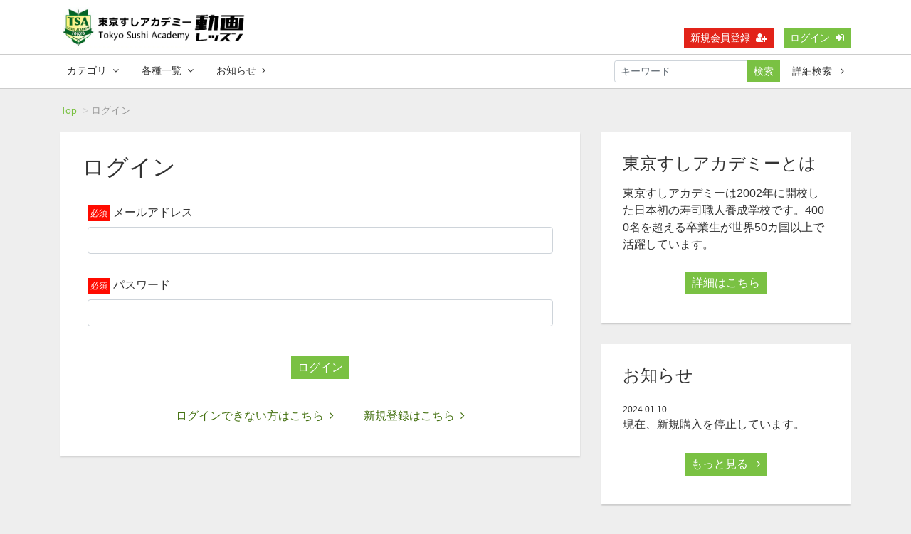

--- FILE ---
content_type: text/html; charset=UTF-8
request_url: https://tsa.socialcast.jp/login?redirect_to=https%3A%2F%2Ftsa.socialcast.jp
body_size: 5323
content:
<!DOCTYPE html>
<html lang="ja">
    <head>
        <meta name="robots" content="noindex">
        <meta charset="utf-8">
        <title>ログイン | 東京すしアカデミー動画レッスン</title>
        <meta name="viewport" content="width=device-width,initial-scale=1">
        <meta name="description" content="">
        <meta name="format-detection" content="telephone=no">
        <meta http-equiv="X-UA-Compatible" content="IE=edge">
        <link rel="icon" type="image/png" href="/file_upload/favicon.ico">
        <link rel="manifest" href="/manifest.json">

                                    <meta property="og:type" content="article">
                        <meta property="og:title" content="ログイン | 東京すしアカデミー動画レッスン">
            <meta property="og:site_name" content="東京すしアカデミー動画レッスン">
            <meta property="og:description" content="">
            <meta property="og:url" content="https://tsa.socialcast.jp/login?redirect_to=https%3A%2F%2Ftsa.socialcast.jp">
            <meta property="og:image" content="https://tsa.socialcast.jp/file_upload/og_image.png?ver=4.22.0">
        
                    <meta name="twitter:card" content="summary">
            <meta name="twitter:title" content="ログイン | 東京すしアカデミー動画レッスン">
            <meta name="twitter:site" content="東京すしアカデミー動画レッスン">
            <meta name="twitter:description" content="">
            <meta name="twitter:url" content="https://tsa.socialcast.jp/login?redirect_to=https%3A%2F%2Ftsa.socialcast.jp">
            <meta name="twitter:image" content="https://tsa.socialcast.jp/file_upload/og_image.png?ver=4.22.0">
        
<!-- Global site tag (gtag.js) - Google Analytics -->
<script async src="https://www.googletagmanager.com/gtag/js?id=UA-637253-48"></script>
<script>
  window.dataLayer = window.dataLayer || [];
  function gtag(){dataLayer.push(arguments);}
  gtag('js', new Date());

  gtag('config', 'UA-637253-48');
</script>

<!-- Google tag (gtag.js) -->
<script async src="https://www.googletagmanager.com/gtag/js?id=G-JWK1FMWB92"></script>
<script>
  window.dataLayer = window.dataLayer || [];
  function gtag(){dataLayer.push(arguments);}
  gtag('js', new Date());

  gtag('config', 'G-JWK1FMWB92');
</script>

                    <link rel="stylesheet" href="https://tsa.socialcast.jp/lib/slick/slick.css?ver=4.22.0">
            <link rel="stylesheet" href="https://tsa.socialcast.jp/lib/slick/slick-theme.css?ver=4.22.0">
            <link rel="stylesheet" href="https://tsa.socialcast.jp/file_upload/css/bootstrap.css?ver=4.22.0">
            <link rel="stylesheet" href="https://tsa.socialcast.jp/css/font-awesome/font-awesome.css?ver=4.22.0">
            <link rel="stylesheet" href="https://tsa.socialcast.jp/css/jq-ui/jquery-ui.min.css?ver=4.22.0">
            <link rel="stylesheet" href="https://tsa.socialcast.jp/file_upload/css/style_dark.css?ver=4.22.0">
            <link rel="stylesheet" href="https://tsa.socialcast.jp/file_upload/css/green_dark.css?ver=4.22.0">
        
        <script>
            var Socialcast = {};
            Socialcast.csrfToken = "gqy133QiHljBXeU1piWx9SgwlUhth5yGDsK0QWJe";
                    </script>
                    <!-- script -->
            <script src="https://tsa.socialcast.jp/js/jquery-2.2.4.min.js?ver=4.22.0"></script>
            <script src="https://www.gstatic.com/firebasejs/5.5.7/firebase-app.js"></script>
            <script src="https://www.gstatic.com/firebasejs/5.5.7/firebase-messaging.js"></script>
            <script src="https://tsa.socialcast.jp/js/modernizr-custom.js?ver=4.22.0"></script>
            <!-- slick -->
            <script src="https://tsa.socialcast.jp/js/slick/slick.min.js?ver=4.22.0"></script>
            <!-- //slick -->
            <!-- tile.js -->
            <script src="https://tsa.socialcast.jp/js/jquery.tile.min.js?ver=4.22.0"></script>
            <!-- //tile.js -->
            <!-- bootstrap -->
            <script src="https://tsa.socialcast.jp/js/tether.min.js?ver=4.22.0"></script>
            <script src="https://tsa.socialcast.jp/js/bootstrap.min.js?ver=4.22.0"></script>
            <!-- //bootstrap -->
            <!-- datepicker -->
            <script src="https://tsa.socialcast.jp/js/jquery-ui.min.js?ver=4.22.0"></script>
            <script src="https://tsa.socialcast.jp/js/datepicker-ja.js?ver=4.22.0"></script>
            <!-- //datepicker -->

            <script src="https://cdnjs.cloudflare.com/ajax/libs/jsviews/1.0.1/jsviews.min.js"></script>
            <script src="https://tsa.socialcast.jp/js/moment.min.js?ver=4.22.0"></script>
            <script src="https://tsa.socialcast.jp/js/base.js?ver=4.22.0"></script>
            <script src="https://tsa.socialcast.jp/js/app.js?ver=4.22.0"></script>
            <script src="https://tsa.socialcast.jp/js/app.favorite.js?ver=4.22.0"></script>
            <script src="https://tsa.socialcast.jp/js/app.comment.js?ver=4.22.0"></script>
            <script src="https://tsa.socialcast.jp/js/app.watch-history.js?ver=4.22.0"></script>
            <script src="https://tsa.socialcast.jp/js/app.pushSubscriber.js?ver=4.22.0"></script>
                        </head>
    <body id="page-auth-login">
        <!-- Modal -->
<div class="modal fade" id="modal-login" tabindex="-1" role="dialog" aria-labelledby="modal-label-login" aria-hidden="true">
    <div class="modal-dialog" role="document">
        <div class="modal-content">
            <div class="modal-header">
                <h5 class="modal-title" id="modal-label-login">ログイン</h5>
                <button type="button" class="close" data-dismiss="modal" aria-label="Close">
                    <span aria-hidden="true">&times;</span>
                </button>
            </div>
            <div class="modal-body">
                    
                <div class="box-section">
                        <form method="POST" action="https://tsa.socialcast.jp/login" accept-charset="UTF-8" novalidate="novalidate"><input name="_token" type="hidden" value="gqy133QiHljBXeU1piWx9SgwlUhth5yGDsK0QWJe">

                                    <div class="form-group"  >
    
    <label for="email" class="form-control-label marked required">メールアドレス</label>

        <input class="form-control" required="required" name="email" type="email" id="email">

    
            </div>
    
                                            <div class="form-group"  >
    
    <label for="password" class="form-control-label marked required">パスワード</label>

        <input class="form-control" required="required" name="password" type="password" id="password">

    
            </div>
    
                                

        <input class="form-control" name="redirect_to" type="hidden" value="https://tsa.socialcast.jp/login">

    

                                    <div class="btn-area-center"  >

<button class="btn btn-theme" type="submit">ログイン</button> 

    </div>

            
    </form>

                    <div class="btn-area-center">
                        <a class="btn" href="https://tsa.socialcast.jp/password/reset">ログインできない方はこちら<i class="fa fa-angle-right" aria-hidden="true"></i></a>
                                                    <a class="btn" href="https://tsa.socialcast.jp/entry?redirect_to=https%3A%2F%2Ftsa.socialcast.jp%2Flogin">新規登録はこちら<i class="fa fa-angle-right" aria-hidden="true"></i></a>
                                            </div>
                </div>
                                            </div>
        </div>
    </div>
</div>
<!-- //Modal -->
        <div class="modal fade" id="modal-buy" tabindex="-1" role="dialog" aria-labelledby="modal-label-login" aria-hidden="true">
  <div class="modal-dialog" role="document">
    <div class="modal-content">
      <div class="modal-header">
        <h5 class="modal-title" id="modal-label-login">
          購入するには会員登録が必要です
        </h5>
        <button type="button" class="close" data-dismiss="modal" aria-label="Close">
          <span aria-hidden="true">&times;</span>
        </button>
      </div>
      <div class="modal-body">
        <div class="box-section">
          <div class="row">
                            <div class="col-lg-6">
                  <p class="text-center mb-0">未登録の方は、新規登録</p>
                  <div class="btn-area-center mt-0">
                    <a class="btn btn-accent" href="https://tsa.socialcast.jp/entry">新規登録<i class="fa fa-user-plus" aria-hidden="true"></i></a>
                  </div>
                </div>
                <div class="col-lg-6">
                  <p class="text-center mb-0">会員の方はログイン</p>
                  <div class="btn-area-center mt-0">
                    <a class="btn btn-theme" href="https://tsa.socialcast.jp/login">ログイン<i class="fa fa-sign-in" aria-hidden="true"></i></a>
                  </div>
                </div>
                      </div>
        </div>
      </div>
    </div>
  </div>
</div>
<!-- //Modal -->

                    <header class="box-header">
    <nav>
        <div class="nav-inner">
            <div class="container">
                <div class="row align-items-end">
                    <div class="col-4">
                        <div class="logo-area"><a href="https://tsa.socialcast.jp"><img src="https://tsa.socialcast.jp/file_upload/img/logo_sc.png?ver=4.22.0" alt="東京すしアカデミー動画レッスン"></a></div>
                    </div>
                    <div class="col-8">
                        <ul class="global-nav-list text-right">
                                                                                                <li><a class="btn btn-accent btn-sm" href="https://tsa.socialcast.jp/entry">新規会員登録<i class="fa fa-user-plus" aria-hidden="true"></i></a></li>
                                                                <li><a class="btn btn-theme btn-sm" href="https://tsa.socialcast.jp/login?redirect_to=https%3A%2F%2Ftsa.socialcast.jp%2Flogin">ログイン<i class="fa fa-sign-in" aria-hidden="true"></i></a></li>
                                                        
                                                  </ul>
                      <!-- //row -->
                    </div>
                </div>
            </div>
        </div>
        <div class="nav-inner">
            <div class="container">
                <div class="row">
                    <div class="col-md-12">
                        <ul class="global-nav-list clearfix">
                            <li>
                                <div class="dropdown-wrapper">
                                    <span class="box-dropdown-key btn btn-global-nav btn-sm"> カテゴリ<i class="fa fa-angle-down" aria-hidden="true"></i></span>
                                    <div class="dropdown-container">
                                                                                     <ul class="category-list box-dropdown-target">                                            <li class="category-list-item">
                                            <h4 class="ttl-sm">
                                                <a class="major-category" href="https://tsa.socialcast.jp/contents/category/sample">
                                                    視聴無料サンプル
                                                </a>
                                            </h4>
                                             
                                            </li>
                                                                                                                                                                            <li class="category-list-item">
                                            <h4 class="ttl-sm">
                                                <a class="major-category" href="https://tsa.socialcast.jp/contents/category/videoset">
                                                    動画レッスン
                                                </a>
                                            </h4>
                                             
                                            </li>
                                             </ul>                                          
                                    <!-- // category-list -->
                                    </div>
                                </div>
                            </li>
                            <li>
                                <div class="dropdown-wrapper">
                                    <span class="box-dropdown-key btn btn-global-nav btn-sm">各種一覧<i class="fa fa-angle-down" aria-hidden="true"></i></span>
                                    <div class="dropdown-container">
                                        <ul class="box-dropdown-target link-list">
                                            <li><a href="https://tsa.socialcast.jp/contents/search">新着順</a></li>
                                            <li><a href="https://tsa.socialcast.jp/contents/search?s=pc&o=d">再生回数順</a></li>
                                            <li><a href="https://tsa.socialcast.jp/contents/search">全て</a></li>
                                            <li><a href="https://tsa.socialcast.jp/contents/search?s=fc&o=d">お気に入り順</a></li>
                                            <li><a href="https://tsa.socialcast.jp/contents/search?s=p&o=d">価格順</a></li>
                                            <li><a href="https://tsa.socialcast.jp/contents/comming">公開予定の動画一覧</a></li>
                                                                                    </ul>
                                    </div>
                                </div>
                            </li>
                            <li>
                                <a class="btn btn-global-nav btn-sm" href="https://tsa.socialcast.jp/announce">お知らせ<i class="fa fa-angle-right" aria-hidden="true"></i></a>
                            </li>
                            <li>
                                <div class="box-search">
                                    <form class="form-inline" action="https://tsa.socialcast.jp/contents/search">
                                        <div class="input-group flex-nowrap align-items-center">
                                            <input class="form-control form-control-sm" name="q[keyword]" type="text" placeholder="キーワード">
                                            <button class="form-control form-control-sm btn-theme" type="submit">検索</button>
                                            <a class="btn btn-global-nav btn-sm ml-2" href="https://tsa.socialcast.jp/contents/search/start">詳細検索&nbsp;<i class="fa fa-angle-right" aria-hidden="true"></i></a>
                                        </div>
                                    </form>
                                </div>
                            </li>
                        </ul>
                    </div>
                </div>
                <!-- //row -->
            </div>
            <!-- // .container -->
        </div>
        <!-- // .nav-inner -->
    </nav>
</header>
        
            <main class="box-wrapper">
        


            <nav class="box-breadCrumb">
    <div class="container">
        <ul class="list-breadCrumb">
            <li><a href="https://tsa.socialcast.jp">Top</a></li>
                                                <li>ログイン</li>
                                    </ul>
    </div><!-- // .container -->
</nav><!-- // .box-breadCrumb -->
        
        <div class="container box-main">
            <div class="row">

                  
                <div class="col-lg-8">
                                     <div class="tile-inner">
                            <h1 class="ttl-lg ttl-border">ログイン</h1>
        
    <section class="box-section">
            <form method="POST" action="https://tsa.socialcast.jp/login" accept-charset="UTF-8" novalidate="novalidate"><input name="_token" type="hidden" value="gqy133QiHljBXeU1piWx9SgwlUhth5yGDsK0QWJe">

                                    <div class="form-group"  >
    
    <label for="email" class="form-control-label marked required">メールアドレス</label>

        <input class="form-control" required="required" name="email" type="email" id="email">

    
            </div>
    
                                            <div class="form-group"  >
    
    <label for="password" class="form-control-label marked required">パスワード</label>

        <input class="form-control" required="required" name="password" type="password" id="password">

    
            </div>
    
                                

        <input class="form-control" name="redirect_to" type="hidden" value="https://tsa.socialcast.jp">

    

                                    <div class="btn-area-center"  >

<button class="btn btn-theme" type="submit">ログイン</button> 

    </div>

            
    </form>

        <div class="btn-area-center">
            <a class="btn" href="https://tsa.socialcast.jp/password/reset">ログインできない方はこちら<i class="fa fa-angle-right" aria-hidden="true"></i></a>
                            <a class="btn" href="https://tsa.socialcast.jp/entry">新規登録はこちら<i class="fa fa-angle-right" aria-hidden="true"></i></a>
                    </div>
    </section>
        
                        </div>
                </div>
                <aside class="col-lg-4 box-sidemenu is-pc">
                                                <div class="tile-inner">
<h2 class="ttl-sm">東京すしアカデミーとは</h2>

<p>東京すしアカデミーは2002年に開校した日本初の寿司職人養成学校です。4000名を超える卒業生が世界50カ国以上で活躍しています。</p>

<div class="btn-area-center"><a class="btn btn-theme btn-center" href="https://tsa.socialcast.jp/pub/about">詳細はこちら </a></div>
</div>

<div class="tile-inner">
    <h2 class="ttl-sm">お知らせ</h2>
    <ul class="news-list">
                    <li class="news-list-item">
    <div class="news-info">
        <time datetime="2024-01-10 15:25:42">2024.01.10</time>
                    </div>
    <h3 class="text-plain ellipsis"><a href="https://tsa.socialcast.jp/announce/2">現在、新規購入を停止しています。</a></h3>
</li>
            </ul>
    <div class="btn-area-center">
        <a class="btn btn-theme btn-center" href="https://tsa.socialcast.jp/announce">もっと見る <i class="fa fa-angle-right" aria-hidden="true"></i></a>
    </div>
</div>
                    
<!--div class="tile-inner">
    <h2 class="ttl-sm">新着動画</h2>
    <div class="content-list">
                            

<div class="content-list-item">
    <article>
        <a href="https://tsa.socialcast.jp/set/117">
            <div class="content-thumbnail">
                <div class="content-thumbnail-box">
                    <div class="content-thumbnail-box-inner" style="background-image: url(https://tsa.socialcast.jp/storage/generated/images/thumbnail/960x540/content-eb160de1de89d9058fcb0b968dbbbd68-thumbnail.jpg?ts=1568017290);"></div>
                                        <span class="label-set">セット</span>
                                    </div>
            </div>
            <div class="content-info-box">
                <h3 class="ellipsis">🎥上巻│江戸前寿司 調理技術のすべて</h3>
            </div>
        </a>
    </article>
</div>
                                            

<div class="content-list-item">
    <article>
        <a href="https://tsa.socialcast.jp/contents/122">
            <div class="content-thumbnail">
                <div class="content-thumbnail-box">
                    <div class="content-thumbnail-box-inner" style="background-image: url(https://tsa.socialcast.jp/storage/generated/images/thumbnail/960x540/content-a0a080f42e6f13b3a2df133f073095dd-thumbnail.jpg?ts=1569487164);"></div>
                                    </div>
            </div>
            <div class="content-info-box">
                <h3 class="ellipsis">🎥穴子│捌き方・煮方・握り、巻物の作り方</h3>
            </div>
        </a>
    </article>
</div>
                                            

<div class="content-list-item">
    <article>
        <a href="https://tsa.socialcast.jp/contents/121">
            <div class="content-thumbnail">
                <div class="content-thumbnail-box">
                    <div class="content-thumbnail-box-inner" style="background-image: url(https://tsa.socialcast.jp/storage/generated/images/thumbnail/960x540/content-4c56ff4ce4aaf9573aa5dff913df997a-thumbnail.jpg?ts=1568184223);"></div>
                                    </div>
            </div>
            <div class="content-info-box">
                <h3 class="ellipsis">🎥スルメイカ│仕込み方・切り付け方・寿司の握り方</h3>
            </div>
        </a>
    </article>
</div>
            </div>
    <div class="btn-area-center">
        <a class="btn btn-theme btn-center" href="https://tsa.socialcast.jp/contents/search">もっと見る <i class="fa fa-angle-right" aria-hidden="true"></i></a>
    </div>
</div-->
<!-- //.tile-inner -->
                                    </aside>
            </div>
        </div>
    </main>

                    <footer class="box-footer">
    <a id="toTopBtn" href="#"><i class="fa fa-chevron-up"></i></a>
    <div class="container">
        <div class="site-info-box">
            <h2 class="ttl-sm"><a href="https://tsa.socialcast.jp">東京すしアカデミー動画レッスン</a></h2>
            <p></p>
        </div>
        <!-- //.site-info-box -->
        <nav class="row">
            <div class="col-lg-8">
                <h3 class="ttl-xs">カテゴリ</h3>
                <div class="container-fluid">
                                             <ul class="row category-list">                        <li class="category-list-item col-sm-6 col-md-4">
                        <h4 class="ttl-sm"><a class="major-category" href="https://tsa.socialcast.jp/contents/category/sample">視聴無料サンプル</a></h4>
                         
                        </li>
                                                                                            <li class="category-list-item col-sm-6 col-md-4">
                        <h4 class="ttl-sm"><a class="major-category" href="https://tsa.socialcast.jp/contents/category/videoset">動画レッスン</a></h4>
                         
                        </li>
                         </ul>                      
                    <!-- // category-list -->
                </div>
            </div>
            <div class="col-lg-4">
                <h3 class="ttl-xs">メニュー</h3>
                <div class="container">
                    <div class="row">
                        <ul class="col-6 footer-link">
                            <li><a href="https://tsa.socialcast.jp/announce"><i class="fa fa-info-circle fa-fw" aria-hidden="true"></i>お知らせ</a></li>
                            <li><a href="https://tsa.socialcast.jp/inquiry"><i class="fa fa-envelope fa-fw" aria-hidden="true"></i>お問合せ</a></li>
                        </ul>
                        <ul class="col-6 footer-link">
                            <li><a href="https://tsa.socialcast.jp/pub/privacy"><i class="fa fa-address-card-o fa-fw" aria-hidden="true"></i>プライバシーポリシー</a></li>
                            <li><a href="https://tsa.socialcast.jp/pub/agreement"><i class="fa fa-check-square-o fa-fw" aria-hidden="true"></i>利用規約</a></li>
                            <li><a href="https://tsa.socialcast.jp/pub/ascp"><i class="fa fa-handshake-o fa-fw" aria-hidden="true"></i>特定商取引法に基づく標記</a></li>
                        </ul>
                    </div>
                </div>
            </div>
        </nav>
        <!-- //.row -->
    </div>
    <div class="box-copyright">
        <div class="container text-center">
            <small>&copy;Tokyo Sushi Academy</small>
        </div>
    </div>
</footer>
        
    </body>
</html>


--- FILE ---
content_type: text/css
request_url: https://tsa.socialcast.jp/file_upload/css/style_dark.css?ver=4.22.0
body_size: 7369
content:
@charset "UTF-8";
body {
  font-family: -apple-system, BlinkMacSystemFont, "Helvetica Neue", Arial, Meiryo, sans-serif;
  color: #333333;
  background: #eeeeee;
  overflow-x: hidden;
  word-break: break-all;
}

a {
  text-decoration: none;
  transition: all .2s ease;
}

.is-pc {
  display: block;
}

.is-sp {
  display: none;
}

.ellipsis {
  text-overflow: ellipsis;
  overflow: hidden;
  white-space: nowrap;
}

*:focus {
  box-shadow: none !important;
}

.tooltip-inner {
  background: #d9534f;
}

.bs-tooltip-top .arrow::before,
.bs-tooltip-auto[x-placement^="top"] .arrow::before {
  border-top-color: #d9534f;
}

.bs-tooltip-right .arrow::before,
.bs-tooltip-auto[x-placement^="right"] .arrow::before {
  border-right-color: #d9534f;
}

.bs-tooltip-bottom .arrow::before,
.bs-tooltip-auto[x-placement^="bottom"] .arrow::before {
  border-bottom-color: #d9534f;
}

.bs-tooltip-left .arrow::before,
.bs-tooltip-auto[x-placement^="left"] .arrow::before {
  border-left-color: #d9534f;
}

.pagination {
  margin: 1rem 0;
}

.flex-direction-col {
  flex-direction: column;
}

.alert-box {
  padding: 1rem 0;
}

@font-face {
  font-family: 'icomoon';
  src: url("fonts/icomoon.eot?9tk790");
  src: url("fonts/icomoon.eot?9tk790#iefix") format("embedded-opentype"), url("fonts/icomoon.ttf?9tk790") format("truetype"), url("fonts/icomoon.woff?9tk790") format("woff"), url("fonts/icomoon.svg?9tk790#icomoon") format("svg");
  font-weight: normal;
  font-style: normal;
}

[class^="icon-"], [class*=" icon-"] {
  /* use !important to prevent issues with browser extensions that change fonts */
  font-family: 'icomoon' !important;
  speak: none;
  font-style: normal;
  font-weight: normal;
  font-variant: normal;
  text-transform: none;
  line-height: 1;
  /* Better Font Rendering =========== */
  -webkit-font-smoothing: antialiased;
  -moz-osx-font-smoothing: grayscale;
}

.icon-embed:before {
  content: "\ea80";
}

.icon-line:before {
  content: "\e902";
}

.icon-envelop:before {
  content: "\e945";
}

.icon-google:before {
  content: "\ea89";
}

.icon-facebook:before {
  content: "\ea91";
}

.icon-twitter:before {
  content: "\ea97";
}

.logo-area {
  transition: all .5s ease;
  position: relative;
  padding-top: 60px;
}

.logo-area a {
  display: block;
  position: absolute;
  top: 0;
  left: 0;
  width: 100%;
  height: 100%;
}

.logo-area a img {
  max-width: 100%;
  max-height: 100%;
}

.logo-area:hover {
  opacity: .7;
}

.box-header {
  width: 100%;
  position: relative;
  z-index: 1040;
  border-bottom: 1px solid #cccccc;
  background-color: #ffffff;
  transition: all .2s ease;
}

.box-header ul {
  list-style: none;
  margin-bottom: 0;
}

.box-header > .container {
  padding-top: 1rem;
  padding-bottom: 1rem;
}

.box-header.scroll .logo-area {
  padding-top: 25px;
}

.box-header.scroll > .container {
  padding-top: 5px;
  padding-bottom: 5px;
}

.box-header .btn {
  margin: 0;
}

.box-header .btn.btn-toggle {
  padding-right: 30px;
}

.nav-inner {
  padding: .5rem 0;
}

.nav-inner + .nav-inner {
  border-top: 1px solid #cccccc;
  /*box-shadow: 0px 2px 2px 0px #ccc;*/
}

.nav-inner + .nav-inner .global-nav-list > li:last-child {
  float: right;
  margin: 0;
}

.global-nav-list {
  padding: 0;
}

.global-nav-list > li {
  display: inline-block;
  text-align: center;
  margin-left: 10px;
}

.global-nav-list > li:first-child {
  margin-left: 0;
}

.global-nav-list > li .fa-user {
  margin-left: 0;
  margin-right: .5rem;
}

.link-list a {
  display: block;
  padding: 0 .25em;
  line-height: 1.5;
  background: transparent;
}

.link-list a:hover {
  color: #fff;
}

/* dropdown style */
.box-dropdown-key {
  display: block;
  cursor: pointer;
  transition: all .2s ease;
}

.box-dropdown-target {
  display: none;
  width: 250px;
  max-height: 500px;
  padding: 10px !important;
  overflow: auto;
  background: #ffffff;
  position: absolute;
  top: 0px;
  left: 0px;
  box-shadow: 0px 2px 5px rgba(0, 0, 0, 0.4);
  text-align: left;
  z-index: 100;
}

.box-dropdown-target .category-list-item {
  padding: 0px;
}

.dropdown-container {
  position: relative;
}

.dropdown-wrapper:hover .box-dropdown-key {
  position: relative;
}

.dropdown-wrapper:hover .box-dropdown-key::after {
  content: "";
  position: absolute;
  bottom: -1.2rem;
  left: calc(50% - 10px);
  border: 10px solid transparent;
  z-index: 101;
}

.dropdown-wrapper:hover .btn-global-nav {
  color: #ffffff !important;
}

.dropdown-wrapper:hover .box-dropdown-target {
  display: block;
}

/* accordion panel */
.toggle-target {
  display: none;
  position: absolute;
  padding: 10px;
  border: 1px solid #cccccc;
  background: #fff;
  z-index: 10;
}

.toggle-target.box-search {
  top: 30px;
  right: 0;
  text-align: right;
}

.toggle-target.box-language {
  top: 30px;
  right: 0;
}

.box-language {
  font-size: .75rem;
}

.box-language > ul {
  padding: 0;
}

.box-language > ul .icon-lang {
  margin-right: .5rem;
}

/* マイコンテンツ リスト */
.mycontents-list {
  margin-top: 1rem;
  padding: 15px;
}

.mycontents-list ul {
  padding: 0;
}

.box-footer {
  position: relative;
  border-top: 2px solid transparent;
  padding-top: 30px;
  margin-top: 60px;
  background: #ffffff;
}

.box-copyright {
  border-top: 1px solid #cccccc;
  background-color: #000;
  color: #fff;
}

.site-info-box {
  margin-bottom: 30px;
}

.footer-link {
  list-style: none;
}

.footer-link li {
  padding-left: calc(1.25rem + 15px);
  text-indent: -1.25rem;
}

#toTopBtn {
  border: 30px solid transparent;
  border-radius: 50%;
  color: #ffffff;
  position: absolute;
  top: -30px;
  right: 30px;
}

#toTopBtn:hover {
  transform: scale(1.2);
}

#toTopBtn i {
  position: absolute;
  top: -0.5rem;
  left: -0.5rem;
}

/* breadCrumb style */
.box-breadCrumb {
  padding: 20px 0;
  color: #999;
}

.box-breadCrumb a {
    color: #7ac143;
}

.list-breadCrumb {
  margin-bottom: 0;
  list-style: none;
  padding: 0;
  font-size: 0.875rem;
}

.list-breadCrumb li {
  display: inline-block;
}

.list-breadCrumb li + li::before {
  content: ">";
  margin: 0 4px;
  color: #cccccc;
}

.btn {
  cursor: pointer;
  border-radius: 0;
  margin: 10px 0;
  padding: 3px 8px;
  white-space: normal;
}

.btn i {
  font-size: 1em;
  margin-left: .5rem;
}

.btn.btn-back i {
  margin-left: 0;
  margin-right: .5rem;
}

.btn.username {
  padding-left: 28px;
}

.btn[disabled], .btn[disabled]:hover {
  background: #dddddd !important;
  border-color: #dddddd !important;
  color: #ffffff !important;
}

.btn-theme {
  color: #ffffff !important;
}

.btn-theme-ghost:hover {
  color: #ffffff !important;
}

.btn-accent {
  color: #ffffff !important;
}

.btn-cancel {
  background: #e6e6e6;
  border-color: #e6e6e6;
  color: #333 !important;
}

.btn-cancel:hover {
  background: #b3b3b3;
  border-color: #b3b3b3;
  color: #ffffff !important;
}

.btn-sample {
  color: #ffffff !important;
}

.btn-files {
  color: #ffffff !important;
}

.btn-favorite {
  background: #ffffff;
  border: 1px solid #cccccc;
}

.btn-favorite i {
  margin: 0 .5rem 0 0;
}

.btn-global-nav {
  color: #333333;
}

.btn-global-nav:visited, .btn-global-nav:focus {
  color: #333333;
}

.btn-global-nav:hover {
  color: #ffffff !important;
}

.btn-lang img {
  max-height: 25px;
}

.btn-lang:hover {
  opacity: .7;
}

.btn-facebook {
  color: #ffffff;
  background: #305097;
  padding-right: 40px;
  padding-left: 40px;
}

.btn-facebook:hover {
  background: #243b70;
  color: #ffffff;
}

.btn-facebook:focus, .btn-facebook:visited {
  color: #ffffff;
}

.btn-google {
  color: #ffffff;
  background: #d34836;
  padding-right: 40px;
  padding-left: 40px;
}

.btn-google:hover {
  background: #b03626;
  color: #ffffff;
}

.btn-google:focus, .btn-google:visited {
  color: #ffffff;
}

.btn-area-center, .btn-area-right {
  margin-top: 1rem;
  text-align: center;
}

.btn-area-center .btn, .btn-area-right .btn {
  display: inline-block;
  margin: 10px;
}

.btn-area-center .btn-block, .btn-area-right .btn-block {
  margin: 10px 0;
}

.btn-area-right {
  text-align: right;
}

.icon {
  position: relative;
  white-space: inherit;
  padding-right: 30px;
}

.icon > i {
  position: absolute;
  top: calc(50% - .5em);
  right: 10px;
}

.icon > i.fa-user {
  right: auto;
  left: 10px;
  font-size: 1rem;
}

.tag {
  display: inline-block;
  font-size: .75em;
  margin: 0 0 5px 0;
  padding: 0px 5px;
  border: 1px solid #cccccc;
  border-radius: 0.25rem;
}

.tag i {
  margin-right: .5em;
}

.tag + .tag {
  margin: 0 0 5px 5px;
}

.info-only-user {
  border: 1px solid #5bc0de;
  color: #5bc0de;
}

.info-only-premium {
  border: 1px solid #f57c00;
  color: #f57c00;
}

.tag-content {
  background: #eee;
  color: #333333;
}

.status-end, .status-start {
  background: #757575;
  color: #ffffff;
  border: 1px solid #333;
}

.status-end time, .status-start time {
  margin-right: .5em;
}

.status-start {
  background: #0202cc;
}

.status-mid {
  color: #5bc0de;
  border: 1px solid #5bc0de;
}

.status-done {
  color: #5cb85c;
  border: 1px solid #5cb85c;
}

.premium {
  color: #fff;
  border-color: #f57c00;
  background-color: #f57c00;
}

.tag-success {
  color: #5cb85c;
  border-color: #5cb85c;
}

.tag-danger {
  color: #d9534f;
  border-color: #d9534f;
}

.tag-caution {
  color: #f0ad4e;
  border-color: #f0ad4e;
}

.ttl-lg {
  font-size: 2rem;
  margin-bottom: 1rem;
}

.ttl-md {
  font-size: 1.75rem;
  margin-bottom: 1rem;
}

.ttl-sm {
  font-size: 1.5rem;
  margin-bottom: 1rem;
}

.ttl-xs {
  font-size: 1.25rem;
  margin-bottom: 1rem;
}

.ttl-border {
  border-bottom: 1px solid #cccccc;
}

.txt-shadow {
  text-shadow: 1px 1px 1px rgba(0, 0, 0, 0.8);
}

.text-plain {
  font-size: 1rem;
  line-height: 1.2;
}

.text-sm {
  font-size: .85rem;
}

.text-xs {
  font-size: .6rem;
}

.inner, .tile-inner {
  padding: 30px;
}

.tile-inner {
  /*color: #fff;*/
  background: #ffffff;
  box-shadow: 0px 2px 2px 0px #ccc;
}

.tile-inner + .tile-inner {
  margin-top: 30px;
}

.box-main {
  margin-bottom: 30px;
}

.box-section + .box-section {
  padding-top: 30px;
  margin-top: 30px;
  border-top: 1px solid #333;
}

.js-list-slide {
  margin: 10px 0;
}

.content-list-item {
  margin: 1rem 0;
}

.content-list-item a:hover {
  text-decoration: none;
}

.content-list-item article {
  border: 1px solid #333;
  background-color: #26292b;
}

.content-thumbnail-box {
  position: relative;
  height: 0;
  padding-bottom: 56.25%;
}

.content-thumbnail-box > * {
  position: absolute;
}

.content-thumbnail-box-inner {
  top: 0;
  left: 0;
  width: 100%;
  height: 100%;
  background-size: cover;
}

.content-info-box {
  padding: 15px;
  overflow: auto;
}

.content-info-box h3 {
  font-size: 0.875rem;
  margin-bottom: .5rem;
}

.movie-time, .label-set {
  padding: 2px .625rem;
  font-size: .625rem;
  background: rgba(10, 10, 10, 0.6);
  color: #ffffff;
  right: 5px;
  bottom: 5px;
}

.label-set {
  background: #FF2B43;
}

.content-price i {
  margin-right: .5em;
}

.js-list-slide, .js-mv-slide {
  display: none;
}

.js-list-slide.slick-initialized, .js-mv-slide.slick-initialized {
  display: block;
}

.js-list-slide .slick-slide {
  margin: 0 5px;
}

.js-list-slide .slick-slide a {
  color: #fff;
}

.content-list {
  list-style: none;
  padding: 0 20px;
}

.content-list .custum-prevBtn,
.content-list .custum-nextBtn {
  display: flex !important;
  align-items: center;
  justify-content: center;
  position: absolute;
  top: 0px;
  bottom: 0px;
  width: 20px;
  z-index: 90;
  text-decoration: none;
}

.content-list .custum-prevBtn.slick-disabled,
.content-list .custum-nextBtn.slick-disabled {
  opacity: 0;
}

.content-list .custum-prevBtn {
  left: 0px;
}

.content-list .custum-nextBtn {
  right: 0px;
}

.box-content {
  margin-bottom: 30px;
}

.box-contentsInfo {
  overflow: auto;
}

.box-contentsInfo-section {
  padding-bottom: 10px;
}

.box-contentsInfo-section + .box-contentsInfo-section {
  border-top: 1px solid #666;
  padding: 10px 0;
}

.set-movie-area {
  overflow: hidden;
}

.set-movie-area .content-list-item {
  float: left;
  width: 50%;
  padding: 10px;
  margin: 0;
}

.set-movie-area .content-list-item .content-info-box {
  padding: 5px;
}

.set-movie-area .content-list-item .content-info-box h3 {
  margin: 0;
}

.category-info-area > div {
  font-size: 0.75rem;
}

.category-info-area > div a {
  display: inline-block;
  color: #7ac143;
}

.share-area {
  bottom: 0;
  right: 0;
  left: 0;
  display: flex;
  justify-content: center;
}

.share-area a {
  flex-grow: 1;
  display: inline-block;
  font-size: 1rem;
  padding: 5px 10px;
  text-align: center;
  text-decoration: none;
  color: #ffffff;
}

.share-area a.icon-facebook {
  background: #305097;
}

.share-area a.icon-line {
  background: #5ae628;
}

.share-area a.icon-twitter {
  background: #00aced;
}

.share-area a.icon-google {
  background: #d34836;
}

.share-area a.icon-embed {
  background: #383838;
}

.share-area a:visited, .share-area a:focus, .share-area a:hover {
  color: #ffffff;
  opacity: .7;
}

.box-contents-numbers {
  padding: 0 0 20px;
}

.box-contents-numbers p {
  display: inline-block;
  padding: 0 0 0 5px;
  margin: 5px 0;
  border-radius: 0.25rem;
  border: 1px solid #333;
  transition: all .2s ease;
  box-sizing: border-box;
  background-color: #425265;
}

.box-contents-numbers p span {
  padding: 0 5px;
}

.box-contents-numbers p + .box-contents-numbers p {
  margin-left: 1rem;
}

.favorite {
  cursor: pointer;
}

.favorite.active i {
  color: #e8bb33;
}

.favorite.active:hover {
  background: #eeeeee;
}

.favorite.user-logoff {
  cursor: auto;
  background: #efefef;
  color: #cccccc;
}

.box-related-content {
  margin-bottom: 1rem;
}

.box-mv {
  margin-bottom: 30px;
}

.box-mv img {
  width: 100%;
}

.box-mv.full {
  width: 100%;
  height: 300px;
  background-position: top center;
  background-size: cover;
  box-shadow: 0px 2px 2px 0px #ccc;
}

.box-mv-slide {
  margin-bottom: 20px;
}

.box-mv-slide .js-mv-slide .slick-slide {
  text-align: center;
}

.category-list,
.sub-category-list {
  padding: 0px;
  margin-bottom: 0;
  list-style: none;
}

.category-list-item {
  margin-bottom: 1rem;
}

.category-list-item,
.sub-category-list-item {
  padding: 0 1rem;
  margin-bottom: .5rem;
}

.sub-category-list-item a {
  line-height: 1.4;
}

.major-category {
  display: block;
  width: 100%;
  font-size: 1.2rem;
  font-weight: bold;
  border-bottom: 1px solid #cccccc;
  margin-bottom: 1rem;
}

.box-sidemenu .news-list time {
  font-size: .75em;
  margin-right: .5em;
}

.box-sidemenu .news-list-item {
  padding: 0.25em 0;
}

.box-sidemenu .news-list-item h3 {
  margin: 0;
}

.box-sidemenu .news-list-item .label {
  font-size: .5rem;
}

.box-sidemenu .news-list-item .tag {
  margin: .25rem .25rem 0 0;
}

.box-sidemenu .content-list {
  padding: 0;
}

.box-sidemenu .content-list-item {
  border-top: 1px solid #cccccc;
  border-bottom: 1px solid #cccccc;
  margin: 0;
}

.box-sidemenu .content-list-item + .content-list-item {
  border-top: none;
}

.box-sidemenu .content-list-item a {
  display: flex;
  align-items: center;
  color: inherit;
}

.box-sidemenu .content-list-item a:hover {
  color: #ffffff !important;
  text-decoration: none;
}

.box-sidemenu .content-list-item article {
  border: none;
}

.box-sidemenu .content-thumbnail {
  width: 30%;
}

.box-sidemenu .content-info-box {
  width: 70%;
  padding: 0 15px;
}

.box-sidemenu .content-info-box h3 {
  margin-bottom: 0;
}

.btn-toggle {
  cursor: pointer;
  position: relative;
}

.btn-toggle:hover {
  opacity: .6;
}

.btn-toggle.btn-theme:hover, .btn-toggle.btn-accent:hover {
  opacity: 1;
}

.btn-toggle i {
  font-size: .8em;
  position: absolute;
  top: calc(50% - .5em);
  right: 10px;
}

.accordion-box {
  display: none;
  padding: 10px;
  background: #eeeeee;
}

.purchase-info-area .btn-toggle {
  border: 1px solid #333;
  background-color: #425265;
  padding: 10px;
}

.payment-list {
  padding: 0px;
}

.payment-list-item + .payment-list-item {
  margin-top: 15px;
}

.payment-list-item .inner, .payment-list-item .tile-inner {
  padding: 20px;
}

.payment-list-item p {
  margin: 0;
}

.payment-contents {
  display: flex;
  align-items: center;
  justify-content: center;
  margin: 1rem 0;
}

.payment-contents .content-thumbnail {
  width: 30%;
}

.payment-contents .content-info-box {
  width: 70%;
  padding: 0 0 0 1rem;
}

.payment-contents .content-info-box .ttl-xs {
  margin-bottom: 0;
}

.payment-header .payment-header-tag {
  font-size: 1rem;
  margin: 0 0 0 .5rem;
}

.payment-body .price {
  font-size: 1.25rem;
  font-weight: bold;
}

.payment-body .price .tag {
  font-weight: normal;
  margin-left: .5rem;
}

.payment-body .btn {
  margin: 0 0 0 1rem;
}

.payment-method .payment-method-ttl::after {
  margin: 0 .25rem;
  content: ":";
}

.user-info + .user-info {
  border-left: 1px solid #cccccc;
}

.user-info .user-info-item {
  display: flex;
  align-content: center;
  align-items: center;
}

.user-info .user-info-item .user-info-item-detail {
  word-break: break-all;
  width: calc(100% - 100px);
  padding-right: 10px;
}

.user-info .user-info-item .user-info-item-detail.profile {
  width: 100%;
  padding: 0;
}

.user-info .user-info-item .user-info-item-detail h4 {
  display: inline-block;
  font-weight: bold;
  font-size: 1rem;
  padding: 0 .25rem;
  border-bottom: 1px solid #cccccc;
}

.user-info .user-info-item .user-info-item-btnArea {
  width: 100px;
}

.user-info .user-info-item .user-info-item-btnArea .btn {
  margin: 0;
}

.nav-item a {
  display: flex;
  align-items: center;
  justify-content: center;
  height: 100%;
}

.nav-item + .nav-item a {
  margin-left: 1px;
}

.tab-pane {
  border: 1px solid #dddddd;
  border-top: none;
}

.box-sort {
  padding: 15px 0;
  text-align: center;
  letter-spacing: -.4em;
}

.box-sort .btn {
  letter-spacing: normal;
  margin: 0;
  border-left: 1px solid #dddddd;
}

.box-sort .btn[class*="active"] {
  color: #ffffff;
}

.box-sort .btn:hover {
  color: #ffffff;
}

.news-list {
  list-style: none;
  padding: 0;
}

.news-list-item {
  border-top: 1px solid #cccccc;
  border-bottom: 1px solid #cccccc;
  padding: .5rem 0;
}

.news-list-item + .news-list-item {
  border-top: none;
}

.news-list-item h3 {
  margin: .25rem 0;
}

.news-list-item h3 a {
  color: #333333;
}

.news-list-item .tag {
  margin: 0 .25em;
}

.news-info {
  position: relative;
}

.news-info .label {
  position: absolute;
  top: 0px;
  right: 0px;
  padding: 0px 5px;
  font-size: .75rem;
}

.news-info .label i {
  margin-right: .25rem;
}

.news-detail {
  margin-top: 1rem;
  padding: 1rem 0;
  border-top: 1px solid #cccccc;
}

.news-nav {
  display: flex;
  justify-content: space-between;
}

.news-nav .news-info > time {
  font-size: .875em;
}

.news-nav .news-nav-pre,
.news-nav .news-nav-next {
  width: calc(50% - 10px);
}

.news-nav .news-nav-pre a,
.news-nav .news-nav-next a {
  display: block;
  position: relative;
  height: 100%;
}

.news-nav .news-nav-pre a > h3,
.news-nav .news-nav-next a > h3 {
  margin: 0;
}

.news-nav .news-nav-pre a > i,
.news-nav .news-nav-next a > i {
  position: absolute;
  top: 50%;
  transform: translateY(-50%);
}

.news-nav .news-nav-pre a {
  padding: 10px 10px 10px 30px;
}

.news-nav .news-nav-pre a > i {
  left: 8px;
}

.news-nav .news-nav-next a {
  padding: 10px 30px 10px 10px;
}

.news-nav .news-nav-next a > i {
  right: 8px;
}

.movieWrap {
  position: relative;
  width: 100%;
  padding-top: 56.25%;
  margin-bottom: 30px;
}

.movieWrap > *,
.movieWrap iframe,
.movieWrap object,
.movieWrap embed {
  position: absolute;
  top: 0;
  left: 0;
  width: 100%;
  height: 100%;
  background-size: cover;
}

.vjs-default-skin .vjs-big-play-button {
  background-color: rgba(40, 40, 40, 0.8);
  border-color: rgba(255, 255, 255, 0.8);
  border-radius: 0.3em;
  box-shadow: none;
  left: 50%;
  margin: -1.3em 0 0 -2em;
  top: 50%;
  z-index: 0;
}

.vjs-default-skin .vjs-big-play-button:before {
  text-shadow: none;
}

.movieMessage {
  background: rgba(0, 0, 0, 0.5);
  width: 100%;
  height: 100%;
  display: flex;
  align-items: center;
  justify-content: center;
  flex-direction: column;
}

.movieMessage p {
  color: #ffffff;
}

.movieMessage .ttl-sm {
  padding: 0 10px;
}

.box-user-comment {
  padding: 10px;
}

.box-user-comment + .box-user-comment {
  border-top: 1px solid #f2f2f2;
}

.box-user-comment time {
  font-size: .8em;
  margin-right: .5rem;
}

.text-comment {
  font-size: .75rem;
}

.box-comment-display {
  overflow: hidden;
}

.box-comment-display.hide {
  position: relative;
  max-height: 300px;
}

.box-comment-display.hide:before {
  content: "";
  display: block;
  position: absolute;
  top: 20px;
  bottom: 0;
  left: 0;
  right: 0;
  background: linear-gradient(to bottom, rgba(255, 255, 255, 0) 0%, white 100%);
}

#js-more-btn {
  cursor: pointer;
  text-align: center;
  font-size: 1.25rem;
  padding: .5rem;
  transition: all .2s ease;
}

#js-more-btn i {
  transition: all .2s ease;
  transform: translateY(0);
}

#js-more-btn:hover i {
  transform: translateY(0.5rem);
}

/* フォームエリア 共通スタイル */
.box-form {
  padding: 20px 30px;
}

.purchase-formarea {
  padding: 0 20px;
}

/* フォーム フロー図 */
.box-form-flow {
  display: flex;
  justify-content: center;
  color: #ccc;
  border-top: 1px solid #cccccc;
  margin-bottom: 1rem;
  font-size: 1.2rem;
}

.box-form-flow > span {
  counter-increment: step;
  position: relative;
  padding: 10px 1rem;
}

.box-form-flow > span + span {
  margin-left: 30px;
}

.box-form-flow > span + span::after {
  content: "";
  display: inline-block;
  position: absolute;
  left: -20px;
  top: calc(50% - 10px);
  border: 10px solid transparent;
}

.box-form-flow > span::before {
  font-family: Roboto,sans-serif;
  content: "STEP." counter(step);
  display: block;
  text-align: center;
  font-size: .5rem;
}

.box-form-flow > span.active {
  color: #333;
}

/* 決済方法選択画面 */
.premium-price {
  margin-bottom: 0;
}

.premium-price .tag {
  font-size: .6em;
  margin-left: .5rem;
}

.purchase-select .btn {
  padding-top: 1rem;
  padding-bottom: 1rem;
}

/* google リキャプチャ */
.g-recaptcha {
  margin: 20px 0;
}

.g-recaptcha > div {
  overflow: hidden;
  margin: auto;
}

/* フォームパーツ */
.form-check-inline + .form-check-inline {
  margin-left: 0;
}

.form-group {
  padding: 1rem .5rem;
  margin: 0;
  overflow: hidden;
}

.form-check-inline {
  margin-right: .5rem;
}

.form-check-inline:last-child {
  margin-right: 0;
}

.confirm-parts {
  border-left: 1px solid #ececec;
}

.purchase-detail {
  padding: 20px 30px;
}

.purchase-detail .purchase-detail-headline {
  font-weight: bold;
  margin-bottom: 0;
}

/* 確認画面用パーツ */
p.form-control {
  border: none;
  font-weight: bold;
  background: #f2f2f2;
}

/* SNS 新規登録・ログイン */
span.icon-facebook,
span.icon-google {
  display: block;
  position: absolute;
  top: calc(50% - .5em);
  left: 10px;
  padding-right: .5rem;
  border-right: 1px solid #fff;
}

/* 必須/任意アイコン */
.form-control-label.marked::before {
  display: inline-block;
  content: "\4efb\610f";
  /* 任意 */
  background: #525252;
  color: #fff;
  padding: 2px .25rem;
  margin-right: .25rem;
  font-size: .75rem;
}

.form-control-label.marked.required::before {
  content: "\5fc5\9808";
  /* 必須 */
  background: #ff0b00;
  color: #fff;
}

/* datepicker スタイル調整*/
select.ui-datepicker-year {
  height: 2em !important;
  margin-right: 5px !important;
  width: 70px !important;
}

select.ui-datepicker-month {
  height: 2em !important;
  margin-left: 5px !important;
  width: 70px !important;
}

.ui-widget-header {
  color: #333333;
  font-weight: bold;
}

.ui-datepicker .ui-datepicker-prev,
.ui-datepicker .ui-datepicker-next {
  top: 5px;
}

.ui-datepicker .ui-datepicker-prev:hover,
.ui-datepicker .ui-datepicker-next:hover {
  top: 6px;
}

.user-area img {
  max-width: 100%;
  width: auto;
}

@media screen and (max-width: 575px){
  .is-pc{
    display: none;
  }
  .is-sp{
    display: block;
  }
  .nav-inner + .nav-inner .global-nav-list > li:last-child{
    float: none;
    width: 100%;
  }
  .global-nav-list > li{
    margin-left: 0;
  }
  .box-search .input-group > .form-control.btn-theme{
    flex-grow: .5;
  }
  .payment-list{
    padding: 0;
  }
  .movieMessage .ttl-sm{
    font-size: 1rem;
  }
  .purchase-formarea{
    padding: 0;
  }
  .g-recaptcha > div{
    width: 100% !important;
  }
  .purchase-detail{
    padding: 1rem;
  }
}

@media screen and (max-width: 767px){
  .logo-area{
    padding-top: 30px;
  }
  .box-contents-numbers p span{
    font-size: .75rem;
  }
  .payment-contents{
    display: block;
  }
  .payment-contents .content-thumbnail{
    width: 100%;
  }
  .payment-contents .content-info-box{
    width: 99%;
    padding: 10px;
  }
  .user-info + .user-info{
    border-left: none;
  }
  .user-info .user-info-item{
    display: block;
    margin-top: 20px;
  }
  .user-info .user-info-item .user-info-item-detail{
    width: 100%;
  }
  .user-info .user-info-item .user-info-item-btnArea{
    width: 100%;
    text-align: right;
  }
  .nav-item a{
    font-size: 0.75rem;
  }
  .box-sort .btn{
    font-size: 0.75rem;
    width: 50%;
    border: none;
  }
  .box-form-flow{
    border-top: none;
    border-bottom: 1px solid #cccccc;
  }
  .box-form-flow > span{
    padding: 0px 1rem 10px;
  }
}


main.box-wrapper_dark {
    background-color: #181818;
    padding-top: 125px;
    color: #fff;
}


main.box-wrapper_dark .tile-inner {
  /*color: #fff;*/
  background: #181818;
  box-shadow: 0px 0px 0px 0px #ccc;
}


.box-wrapper_dark .tile-inner {
  padding: 0px;
}


.box-wrapper_dark .tag {
  color: #fff;
  }
  
  
a.btn.btn-block.btn-theme.icon.cart {
    padding: 15px;
    font-weight: bold;
    font-size: 1.4em;
}

--- FILE ---
content_type: text/css
request_url: https://tsa.socialcast.jp/file_upload/css/green_dark.css?ver=4.22.0
body_size: 1083
content:
@charset "UTF-8";
/* カラー用スタイル */
/* PC・SP共通 layout
 ------------------ */
a {
  color: #447111;
}

a:visited, a:focus {
  color: #447111;
}

a:hover {
  color: #79c91f;
}

.page-item .page-link {
  color: #447111;
}

.page-item .page-link:hover {
  color: #5e9d18;
}

.page-item.active .page-link {
  background-color: #79c91f;
  border-color: #79c91f;
}

.nav-link.active {
  /* tabパネル アクティブ */
  color: #79c91f !important;
}

/* btn スタイル */
.btn-theme {
  /* メインテーマ色のボタン */
  background: #7ac143;
  border-color: #7ac143;
}

.btn-theme:hover {
  background: #5e9d18;
  border-color: #5e9d18;
}

.btn-theme-ghost {
  /* メインテーマカラーのゴーストボタン */
  border-color: #79c91f;
  color: #79c91f !important;
}

.btn-theme-ghost:hover {
  background: #79c91f;
  border-color: #79c91f;
}

.btn-accent {
  /* アクセントカラーのボタン */
  background: #E22319;
  border-color: #E22319;
}

.btn-accent:hover {
  background: #b41c14;
  border-color: #b41c14;
}

.btn-sample {
  /* サンプル動画再生ボタン */
  background: #E22319;
  border-color: #E22319;
}

.btn-sample:hover {
  background: #b41c14;
  border-color: #b41c14;
}

.btn-files {
  /* 関連ファイルダウンロードボタン */
  background: #E22319;
  border-color: #E22319;
}

.btn-files:hover {
  background: #b41c14;
  border-color: #b41c14;
}

.btn-global-nav:hover {
  background: #79c91f;
}

/* フォーム フロー図 */
.box-form-flow > span + span::after {
  border-left-color: #79c91f;
}

/* datepicker スタイル調整*/
.ui-widget-header {
  border: 1px solid #79c91f;
  background: #abe767;
}

/* PC用
 ------------------ */
/* お気に入りボタン */
.favorite:hover {
  background: #79c91f;
}

/* サイドメニュー 新着動画一覧 */
.box-sidemenu .content-list-item a:hover {
  background: #79c91f !important;
}

/* 並べ替えボタン */
.box-sort .btn {
  color: #7ac143;
}

.box-sort .btn[class*="active"] {
  background: #7ac143;
}

.box-sort .btn:hover {
  background: #79c91f;
}

/* お知らせ一覧 ページ */
.news-list-item h3 a:hover {
  color: #79c91f;
}

/* slick.js */
.js-list-slide .slick-slide a:hover {
  color: #447111;
}

/* header */
.link-list a:hover {
  background: #79c91f;
}

.dropdown-wrapper:hover .box-dropdown-key {
  background: #79c91f;
}

.dropdown-wrapper:hover .box-dropdown-key::after {
  border-top-color: #79c91f;
}

/* マイコンテンツ リスト */
.mycontents-list {
  background: #e8f9d5;
}

/*  footer */
.box-footer {
  /*border-top-color: #79c91f;*/
}

#toTopBtn {
  border-color: #7ac143;
}


a.text-plain.btn-toggle.no-scroll-target {
    color: #7ac143;
}

h3.ttl-xs.ellipsis a {
    color: #7ac143;
}